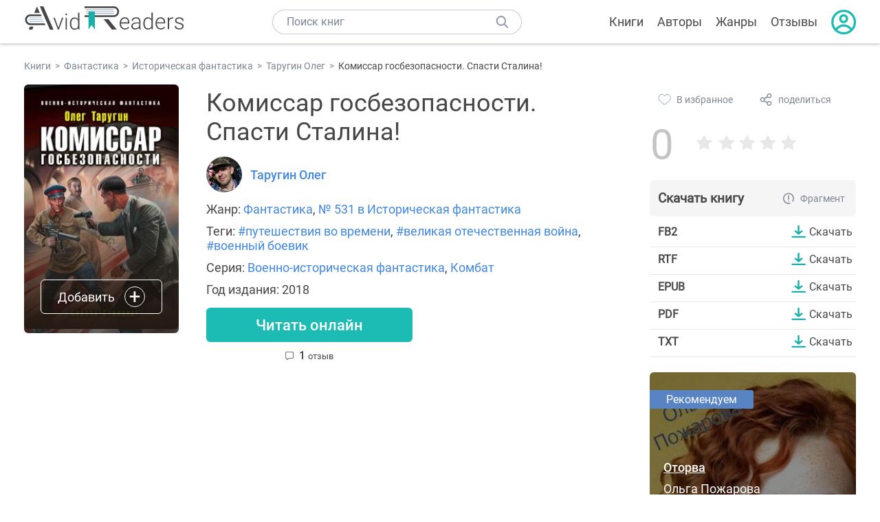

--- FILE ---
content_type: text/html; charset=UTF-8
request_url: https://avidreaders.ru/book/komissar-gosbezopasnosti-spasti-stalina.html
body_size: 8006
content:
<!DOCTYPE html><html lang="ru" prefix="og: http://ogp.me/ns# fb: http://ogp.me/ns/fb# books: http://ogp.me/ns/books#"><head><meta http-equiv="Content-Type" content="text/html; charset=UTF-8"><meta name="viewport" content="width=device-width, initial-scale=1"><title>"Комиссар госбезопасности. Спасти Сталина!" скачать fb2, rtf, epub, pdf, txt книгу Таругин Олег</title><meta name="description" content="Скачать бесплатно книгу Комиссар госбезопасности. Спасти Сталина! - Таругин Олег в форматах fb2, rtf, epub, pdf, txt или читать онлайн. Отзывы на книгу, похожие книги на Комиссар госбезопасности. Спасти Сталина!."><link rel="shortcut icon" type="image/x-icon" href="https://avidreaders.ru/images/favicon.ico"><link rel="apple-touch-icon" href="https://avidreaders.ru/images/apple-touch-icon.png"><link rel="apple-touch-icon" sizes="76x76" href="https://avidreaders.ru/images/apple-touch-icon-76x76.png"><link rel="apple-touch-icon" sizes="120x120" href="https://avidreaders.ru/images/apple-touch-icon-120x120.png"><link rel="apple-touch-icon" sizes="152x152" href="https://avidreaders.ru/images/apple-touch-icon-152x152.png"><link rel="apple-touch-icon" sizes="180x180" href="https://avidreaders.ru/images/apple-touch-icon-180x180.png"><meta property="og:type" content="books.book"><meta property="og:url" content="https://avidreaders.ru/book/komissar-gosbezopasnosti-spasti-stalina.html"><meta property="books:isbn" content="978-5-04-097537-2"><link rel="image_src" href="https://avidreaders.ru/pics/3/4/711834.jpeg"><meta property="og:image" content="https://avidreaders.ru/pics/3/4/711834.jpeg"><meta property="og:title" content="Комиссар госбезопасности. Спасти Сталина!"><meta property="og:description" content=" Заключительный том цикла романов о русском офицере из будущего Сергее Кобрине, начатого книгами «Комбат», «Комбриг», «Комдив», «Командарм». Благодаря действиям Кобрина и его товарищей к концу осени 1941 года немцы окончательно отброшены ..."><meta property="fb:app_id" content="621109648078412"><link rel="amphtml" href="https://avidreaders.ru/amp/book/komissar-gosbezopasnosti-spasti-stalina.html"><link href="/v/styles/main.min.css" rel="stylesheet"><link href="/v/styles/book.min.css" rel="stylesheet"><!-- Yandex.RTB --><script>window.yaContextCb = window.yaContextCb || []</script><script src="https://yandex.ru/ads/system/context.js" async></script></head><body><div class="header"><div class="page_container container"><div class="wrap_logo"><a class="logo" href="https://avidreaders.ru/"><img src="https://avidreaders.ru/v/images/logo.svg" alt="Электронная библиотека AvidReaders" title="Электронная библиотека AvidReaders"></a></div><div class="menu_btn"></div><div class="search-button_mobile"></div><div class="wrap_search m_search"><input id="search-txt" class="wrap_search__field" type="text" autocomplete="off" placeholder="Поиск книг"><div class="wrap_search__button"></div><div class="dropdown"></div></div><div class="header_menu"><ul><li class="header_menu__icon-book"><a href="https://avidreaders.ru/books/">Книги</a></li><li class="header_menu__icon-authors"><a href="https://avidreaders.ru/authors/">Авторы</a></li><li class="header_menu__icon-genres"><a href="https://avidreaders.ru/genre/">Жанры</a></li><li class="header_menu__icon-reviews"><a href="https://avidreaders.ru/reviews/">Отзывы</a></li><li class="auth"><div class="person_pic"><span class="auth_form"> Войти | Регистрация</span></div></li></ul></div></div></div><div class="container" itemtype="http://schema.org/Book" itemscope=""><ul class="breadcrumbs" itemscope itemtype="https://schema.org/BreadcrumbList"><li itemprop="itemListElement" itemscope itemtype="https://schema.org/ListItem"><a itemprop="item" href="https://avidreaders.ru/books/"><span itemprop="name">Книги</span></a><meta itemprop="position" content="1"></li><li itemprop="itemListElement" itemscope itemtype="https://schema.org/ListItem"><a itemprop="item" href="https://avidreaders.ru/genre/fantastika/"><span itemprop="name">Фантастика</span></a><meta itemprop="position" content="2"></li><li itemprop="itemListElement" itemscope itemtype="https://schema.org/ListItem"><a itemprop="item" href="https://avidreaders.ru/genre/istoricheskaya-fantastika/"><span itemprop="name">Историческая фантастика</span></a><meta itemprop="position" content="3"></li><li itemprop="itemListElement" itemscope itemtype="https://schema.org/ListItem"><a itemprop="item" href="https://avidreaders.ru/author/tarugin-oleg-vitalevich/"><span itemprop="name">Таругин Олег</span></a><meta itemprop="position" content="4"></li><li itemprop="itemListElement" itemscope itemtype="https://schema.org/ListItem"><span itemprop="name">Комиссар госбезопасности. Спасти Сталина!</span><meta itemprop="position" content="5"></li></ul><div class="wrap_cols relative top-info"><div class="left_clmn"><div class="book"><img itemprop="image" src="https://avidreaders.ru/pics/3/4/711834.jpeg" class="book__image" alt="Комиссар госбезопасности. Спасти Сталина!"><div class="book_action action__desktop"><button class="btn"><i class="add_icon"></i><span>Добавить</span></button><ul class="dropdown"><li><span class="user_action " data-bid="711834" data-action="reading"> Читаю </span></li><li><span class="user_action " data-bid="711834" data-action="want2read"> Хочу прочитать </span></li><li><span class="user_action " data-bid="711834" data-action="red"> Прочитал </span></li></ul></div></div><div class="book_info" data-bid="711834"><h1 itemprop="name" class="title_lvl1">Комиссар госбезопасности. Спасти Сталина!</h1><div class="author_wrapper"><div itemprop="author" class="author_info"><img src="/pics/authors/5/9/27859.jpeg" alt="Таругин Олег"><a href="https://avidreaders.ru/author/tarugin-oleg-vitalevich/"><span itemprop="name">Таругин Олег</span></a></div></div><div class="book-rating wrap_rate_block"><div class="book-rating__num zero">0</div><div ><div class="wrap_stars b-rating" data-type="books" data-type-id="711834"><div class="fill" style="width: 0%"></div><div title="1" data-rating="1" class="one-star star star1"></div><div title="2" data-rating="2" class="one-star star star2"></div><div title="3" data-rating="3" class="one-star star star3"></div><div title="4" data-rating="4" class="one-star star star4"></div><div title="5" data-rating="5" class="one-star star star5"></div></div><span class="book-rating__reviews-count vote_count"></span></div></div><div class="book_category"><p class="wrap_genre" itemprop="genre">Жанр: <a href="https://avidreaders.ru/genre/fantastika/">Фантастика</a>, <a href="https://avidreaders.ru/genre/istoricheskaya-fantastika/">№ 531 в Историческая фантастика</a></p><p class="wrap_genre">Теги: <a href="https://avidreaders.ru/tag/puteshestviya-vo-vremeni/">#путешествия во времени</a>, <a href="https://avidreaders.ru/tag/velikaya-otechestvennaya-voyna/">#великая отечественная война</a>, <a href="https://avidreaders.ru/tag/voennyy-boevik/">#военный боевик</a></p><div class="info">Серия: <a href='https://avidreaders.ru/serie/voenno-istoricheskaya-fantastika/'>Военно-историческая фантастика</a>, <a href='https://avidreaders.ru/serie/kombat/'>Комбат</a></div><div class="info">Год издания: 2018 </div></div><div id="read_online" data-p="" class="btn simple_btn read_online_btn after_read"> Читать онлайн </div><div class="users_count"><span class="num_plans reviews_cnt"><span class="num" style="display: inline;">1 </span>отзыв </span></div></div></div><div class="right_clmn"><div class="social-actions"><span class="social-actions__favorite user_action" data-bid="711834" data-action="favorite">В избранное</span><span class="social-actions__share">поделиться</span></div><div class="social-share"><!-- set class is_show--><span class="social-share__close"></span><div class="social-share__title title_lvl2">Поделиться</div><div class="goodshare sh-big" style="margin: 20px 0;"><div class="share-visible"><ins data-social="vkontakte"></ins><ins data-social="odnoklassniki"></ins><ins data-social="telegram"></ins><ins data-social="viber"></ins><ins data-social="whatsapp"></ins><ins data-social="sms"></ins><ins data-social="pinterest"></ins><input type="checkbox" id="social_share_more" hidden=""><label for="social_share_more"></label><div class="share-hidden"><div><ins data-social="facebook"></ins><ins data-social="liveinternet"></ins><ins data-social="livejournal"></ins><ins data-social="twitter"></ins><ins data-social="tumblr"></ins><ins data-social="buffer"></ins><ins data-social="reddit"></ins><ins data-social="surfingbird"></ins><ins data-social="pocket"></ins><ins data-social="xing"></ins><ins data-social="evernote"></ins><ins data-social="delicious"></ins><ins data-social="blogger"></ins><ins data-social="digg"></ins><ins data-social="instapaper"></ins><ins data-social="baidu"></ins><ins data-social="renren"></ins><ins data-social="weibo"></ins><ins data-social="mix"></ins><ins data-social="skype"></ins><ins data-social="linkedin"></ins><ins data-social="wechat"></ins><ins data-social="line"></ins></div></div></div></div><div class="social-share__form"><span class="social-share__field"></span><span data-u="https://avidreaders.ru/book/komissar-gosbezopasnosti-spasti-stalina.html" style="color: #4288e0; cursor: pointer;" class="social-share_copy_link">Скопировать ссылку</span></div></div><div class="download_block"><div class="download_block__title"><h2>Скачать книгу</h2><span class="download_block__info">Фрагмент</span></div><div><div class="format_download"><strong>fb2</strong><a class="btn" href="https://avidreaders.ru/download/komissar-gosbezopasnosti-spasti-stalina.html?f=fb2" title="скачать книгу в формате fb2" data-id="711834" data-format="fb2" rel="nofollow" > Скачать </a></div><div class="format_download"><strong>rtf</strong><a class="btn" href="https://avidreaders.ru/download/komissar-gosbezopasnosti-spasti-stalina.html?f=rtf" title="скачать книгу в формате rtf" data-id="711834" data-format="rtf" rel="nofollow" > Скачать </a></div><div class="format_download"><strong>epub</strong><a class="btn" href="https://avidreaders.ru/download/komissar-gosbezopasnosti-spasti-stalina.html?f=epub" title="скачать книгу в формате epub" data-id="711834" data-format="epub" rel="nofollow" > Скачать </a></div><div class="format_download"><strong>pdf</strong><a class="btn" href="https://avidreaders.ru/download/komissar-gosbezopasnosti-spasti-stalina.html?f=pdf" title="скачать книгу в формате pdf" data-id="711834" data-format="pdf" rel="nofollow" > Скачать </a></div><div class="format_download"><strong>txt</strong><a class="btn" href="https://avidreaders.ru/download/komissar-gosbezopasnosti-spasti-stalina.html?f=txt" title="скачать книгу в формате txt" data-id="711834" data-format="txt" rel="nofollow" > Скачать </a></div></div></div></div></div><div class="wrap_cols"><div class="left_clmn flex-column"><div class="top_ab" style="width: 100%;height: auto;margin: 10px 0;text-align: center;"><!-- Yandex.RTB R-A-435267-28 --><div id="yandex_rtb_R-A-435267-28" style="min-height: 300px;"></div><script>window.yaContextCb.push(() => { Ya.Context.AdvManager.render({ "blockId": "R-A-435267-28", "renderTo": "yandex_rtb_R-A-435267-28" }) }) </script></div><div class="wrap_description description" itemprop="description"><h2 class="title_lvl2">О книге "Комиссар госбезопасности. Спасти Сталина!"</h2><p> Заключительный том цикла романов о русском офицере из будущего Сергее Кобрине, начатого книгами «Комбат», «Комбриг», «Комдив», «Командарм». </p><p> Благодаря действиям Кобрина и его товарищей к концу осени 1941 года немцы окончательно отброшены от Москвы, и блицкрига, на который возлагались столь большие надежды, отныне не существует даже в планах. Ход Великой Отечественной изменился окончательно и бесповоротно. </p><p> Казалось бы, очередное задание успешно выполнено. Однако неожиданно выясняется, что еще ничего не закончилось. Сталин и Берия едва не погибают в результате серии покушений. Начиная разбираться в произошедшем, Сергей внезапно понимает, что организаторы террористических атак вовсе не гитлеровцы. </p><p> Получивший звание комиссара госбезопасности, Кобрин начинает «контригру». </p><p>На нашем сайте можно скачать книгу "Комиссар госбезопасности. Спасти Сталина!" в формате fb2, rtf, epub, pdf, txt или читать онлайн. Здесь так же можно перед прочтением обратиться к отзывам читателей, уже знакомых с книгой, и узнать их мнение. В интернет-магазине нашего партнера вы можете купить и прочитать книгу в бумажном варианте.</p></div><div class="seriess"><div class="with_btn"><h2 class="title_lvl2">Книга входит в серию <b>Военно-историческая фантастика</b></h2><a href="https://avidreaders.ru/serie/voenno-istoricheskaya-fantastika/" class="see_more btn">Все</a></div><div class="wrap_books_list slider" style="max-width: 840px"><div class="prev prev-6"></div><div class="next next-6"></div><div class="wrapper_slider swiper-container" id="wrap-6"><div class="slider swiper-wrapper wrapper-seriess"><div class=" swiper-slide slider_item active item"><a href="https://avidreaders.ru/book/boevoy-razvorot-i-16-dlya-popadanca.html" class="seriess-block"><span class="seriess-num">1</span><img src="https://avidreaders.ru/pics/6/1/149361.jpg" alt="Боевой разворот. И-16 для «попаданца»"><p>Боевой разворот. И-16 для «попаданца»</p></a></div><div class=" swiper-slide slider_item active item"><a href="https://avidreaders.ru/book/nashi-tanki-doydut-do-la-mansha.html" class="seriess-block"><img src="https://avidreaders.ru/pics/3/5/854035.jpeg" alt="Наши танки дойдут до Ла-Манша! Ядерный блицкриг СССР"><p>Наши танки дойдут до Ла-Манша! Ядерный блицкриг СССР</p></a></div><div class=" swiper-slide slider_item active item"><a href="https://avidreaders.ru/book/stalinskiy-sokol-komandarm.html" class="seriess-block"><img src="https://avidreaders.ru/pics/2/3/771823.jpeg" alt="Сталинский сокол. Командарм"><p>Сталинский сокол. Командарм</p></a></div><div class=" swiper-slide slider_item active item"><a href="https://avidreaders.ru/book/stalinskiy-sokol-marshal-aviacii.html" class="seriess-block"><img src="https://avidreaders.ru/pics/2/4/771824.jpeg" alt="Сталинский сокол. Маршал авиации"><p>Сталинский сокол. Маршал авиации</p></a></div><div class=" swiper-slide slider_item active item"><a href="https://avidreaders.ru/book/korrektirovschik-ostanovit-proryv.html" class="seriess-block"><img src="https://avidreaders.ru/pics/0/6/780906.jpeg" alt="Корректировщик. Остановить прорыв!"><p>Корректировщик. Остановить прорыв!</p></a></div><div class=" swiper-slide slider_item active item"><a href="https://avidreaders.ru/book/voyna-2020-kerchenskiy-uzel.html" class="seriess-block"><img src="https://avidreaders.ru/pics/2/1/788521.jpeg" alt="Война 2020. Керченский узел"><p>Война 2020. Керченский узел</p></a></div><div class=" swiper-slide slider_item active item"><a href="https://avidreaders.ru/book/voyna-si-2.html" class="seriess-block"><img src="https://avidreaders.ru/pics/9/9/743099.jpeg" alt="Война "><p>Война </p></a></div><div class=" swiper-slide slider_item active item"><a href="https://avidreaders.ru/book/esche-odin-popadanec-ch-2-si.html" class="seriess-block"><img src="https://avidreaders.ru/pics/1/5/742715.jpeg" alt="Еще один попаданец ч.2 "><p>Еще один попаданец ч.2 </p></a></div><div class=" swiper-slide slider_item active item"><a href="https://avidreaders.ru/book/kerchenskiy-uzel-2.html" class="seriess-block"><img src="https://avidreaders.ru/pics/4/7/832947.jpeg" alt="Керченский узел – 2"><p>Керченский узел – 2</p></a></div><div class=" swiper-slide slider_item active item"><a href="https://avidreaders.ru/book/mstitel-ubit-karatelya-sbornik.html" class="seriess-block"><img src="https://avidreaders.ru/pics/1/9/762219.jpeg" alt="Мститель. Убить карателя! "><p>Мститель. Убить карателя! </p></a></div></div></div></div></div><div class="reviews_container book-reviews"><div class="wrap-votes-cnt"><h2 class="title_lvl2">Отзывы читателей</h2><span>1</span></div><ul class="comments"><li id="cmt-460472" class="cmt" data-cmt-id="460472"><div class="cmt__top"><div class="user_pic without_pic">О</div><div class="overflow"><div class="cmt__top-info"><div class="user_name">Оптимист</div><div class="review_date">24 июл 2021</div></div><div class="user_rating"><div class="wrap_stars"><div class="fill" style="width: 100%;"></div></div></div></div></div><div class="review_text"><p>Вся серия замечательная. Прочитал с удовольствием на одном дыхании.</p></div><div class="cmt__actions"><div class="like"><div class="user_action like__icon" data-cid="460472" data-action="comment_like"></div><div>0</div></div><div class="reply_link">Ответить</div></div></li></ul><div id="comment-form" ><div class="comment-form review_form" data-type="books" data-type-id="711834" data-parent-id="0"><div class="wrap_stars" data-type="books" data-type-id="711834"><div class="fill usr-rating" style="width: 0"></div><div title="1" data-rating="1" class="one-star star star1"></div><div title="2" data-rating="2" class="one-star star star2"></div><div title="3" data-rating="3" class="one-star star star3"></div><div title="4" data-rating="4" class="one-star star star4"></div><div title="5" data-rating="5" class="one-star star star5"></div></div><div class="comment_hint"></div><input id="uname" placeholder="Введите ваше имя" class="form-control" type="text"><div class="fg-line fg-toggled"><textarea class="form-control auto-size comment_div" placeholder="Оставьте свой отзыв"></textarea></div><div class="error_msg"></div><button class="btn leave_comment">Добавить отзыв</button></div></div></div></div><div class="right_clmn"><div class="monthly-book"><img itemprop="image" data-src="https://avidreaders.ru/pics/9/5/1102195.jpeg" class="lazy-img" src="https://avidreaders.ru/images/b-default.jpg" alt="Оторва"><div class="book_genre blue">Рекомендуем</div><div class="monthly-book__info"><a href="https://avidreaders.ru/book/otorva-5.html" class="monthly-book__link">Оторва</a><div class="monthly-book__author">Ольга Пожарова</div></div></div><div style="margin: 10px 0 20px;"><!-- Yandex.RTB R-A-435267-25 --><div id="yandex_rtb_R-A-435267-25"></div><script>window.yaContextCb.push(() => { Ya.Context.AdvManager.render({ "blockId": "R-A-435267-25", "renderTo": "yandex_rtb_R-A-435267-25" }) }) </script></div></div></div><div class="wrap_sets"><div class="with_btn"><h2 class="title_lvl2">Подборки книг</h2><a href="https://avidreaders.ru/bookshelfs/" class="see_more btn">Все</a></div><div class="sets_container"><div class="item"><img height="230" width="300" class="lazy-img bookshelf" src="https://avidreaders.ru/images/bc-default.jpg" data-src="https://avidreaders.ru/sets/552.jpg" alt="Открой в себе творца: 10 книг об искусстве и творчестве"><a href="/bookshelf/otkroy-v-sebe-tvorca-10-knig.html"><div class="set_name"><p> Открой в себе творца: 10 книг об искусстве и творчестве </p></div></a></div><div class="item"><img height="230" width="300" class="lazy-img bookshelf" src="https://avidreaders.ru/images/bc-default.jpg" data-src="https://avidreaders.ru/sets/551.jpg" alt="Книги для создания новогоднего настроения"><a href="/bookshelf/knigi-dlya-sozdaniya-novogodnego-nastroeniya.html"><div class="set_name"><p> Книги для создания новогоднего настроения </p></div></a></div><div class="item"><img height="230" width="300" class="lazy-img bookshelf" src="https://avidreaders.ru/images/bc-default.jpg" data-src="https://avidreaders.ru/sets/550.jpg" alt="Чтение для зимних вечеров: под любое ваше настроение"><a href="/bookshelf/chtenie-dlya-zimnih-vecherov-pod-lyuboe.html"><div class="set_name"><p> Чтение для зимних вечеров: под любое ваше настроение </p></div></a></div><div class="item"><img height="230" width="300" class="lazy-img bookshelf" src="https://avidreaders.ru/images/bc-default.jpg" data-src="https://avidreaders.ru/sets/549.jpg" alt="Книги о психологии человека"><a href="/bookshelf/knigi-o-psihologii-cheloveka.html"><div class="set_name"><p> Книги о психологии человека </p></div></a></div><div class="item"><img height="230" width="300" class="lazy-img bookshelf" src="https://avidreaders.ru/images/bc-default.jpg" data-src="https://avidreaders.ru/sets/548.jpg" alt="Что почитать на Хэллоуин"><a href="/bookshelf/chto-pochitat-na-hellouin.html"><div class="set_name"><p> Что почитать на Хэллоуин </p></div></a></div></div></div><div class="wrap_books_list"><h2 class="title_lvl2">Похожие книги</h2><div class="books_list"><div class="item"><div class="item__book"><img class="lazy-img" src="https://avidreaders.ru/images/b-default.jpg" data-src="https://avidreaders.ru/pics/4/6/770346.jpeg" alt="Целитель. Спасти СССР!" title="Целитель. Спасти СССР!"><div class="hover_info"><a class="hover_info__button" href="https://avidreaders.ru/book/celitel-spasti-sssr.html">Скачать</a></div><!-- <div class="tap_ifo"></div>--></div><div class="bottom_info"><a href="https://avidreaders.ru/book/celitel-spasti-sssr.html" class="link_info"><span>Целитель. Спасти СССР!</span><p>Большаков Валерий Петрович</p></a><div class="book_rating"><div class="rating_stars"><div class="fill" style="width:78px;"></div></div><div class="rating_count"><b>4.06</b> (18)</div></div></div></div><div class="item"><div class="item__book"><img class="lazy-img" src="https://avidreaders.ru/images/b-default.jpg" data-src="https://avidreaders.ru/pics/9/2/561492.jpeg" alt="Спасти Козельск" title="Спасти Козельск"><div class="hover_info"><a class="hover_info__button" href="https://avidreaders.ru/book/spasti-kozelsk.html">Скачать</a></div><!-- <div class="tap_ifo"></div>--></div><div class="bottom_info"><a href="https://avidreaders.ru/book/spasti-kozelsk.html" class="link_info"><span>Спасти Козельск</span><p>Дашко Дмитрий</p></a><div class="book_rating"><div class="rating_stars"><div class="fill" style="width:48px;"></div></div><div class="rating_count"><b>2.5</b> (8)</div></div></div></div><div class="item"><div class="item__book"><img class="lazy-img" src="https://avidreaders.ru/images/b-default.jpg" data-src="https://avidreaders.ru/pics/7/4/541574.jpeg" alt="Позывной: «Москаль». Наш человек – лучший ас Сталина" title="Позывной: «Москаль». Наш человек – лучший ас Сталина"><div class="hover_info"><a class="hover_info__button" href="https://avidreaders.ru/book/pozyvnoy-moskal-nash-chelovek-luchshiy-as.html">Скачать</a></div><!-- <div class="tap_ifo"></div>--></div><div class="bottom_info"><a href="https://avidreaders.ru/book/pozyvnoy-moskal-nash-chelovek-luchshiy-as.html" class="link_info"><span>Позывной: «Москаль». Наш человек – лучший ас Сталина</span><p>Большаков Валерий Петрович</p></a><div class="book_rating"><div class="rating_stars"><div class="fill" style="width:60px;"></div></div><div class="rating_count"><b>3.14</b> (7)</div></div></div></div><div class="item"><div class="item__book"><img class="lazy-img" src="https://avidreaders.ru/images/b-default.jpg" data-src="https://avidreaders.ru/pics/8/6/553086.jpeg" alt="Позывной: «Варяг». Спасти Севастополь!" title="Позывной: «Варяг». Спасти Севастополь!"><div class="hover_info"><a class="hover_info__button" href="https://avidreaders.ru/book/pozyvnoy-varyag-spasti-sevastopol.html">Скачать</a></div><!-- <div class="tap_ifo"></div>--></div><div class="bottom_info"><a href="https://avidreaders.ru/book/pozyvnoy-varyag-spasti-sevastopol.html" class="link_info"><span>Позывной: «Варяг». Спасти Севастополь!</span><p>Большаков Валерий Петрович</p></a><div class="book_rating"><div class="rating_stars"><div class="fill" style="width:97px;"></div></div><div class="rating_count"><b>5</b> (1)</div></div></div></div><div class="item"><div class="item__book"><img class="lazy-img" src="https://avidreaders.ru/images/b-default.jpg" data-src="https://avidreaders.ru/pics/6/1/495661.jpeg" alt="Спасти Москву" title="Спасти Москву"><div class="hover_info"><a class="hover_info__button" href="https://avidreaders.ru/book/spasti-moskvu.html">Скачать</a></div><!-- <div class="tap_ifo"></div>--></div><div class="bottom_info"><a href="https://avidreaders.ru/book/spasti-moskvu.html" class="link_info"><span>Спасти Москву</span><p>Злотников Роман</p></a><div class="book_rating"><div class="rating_stars"><div class="fill" style="width:51px;"></div></div><div class="rating_count"><b>2.67</b> (6)</div></div></div></div></div></div><div class="wrap_books_list"><h2 class="title_lvl2">Другие книги автора</h2><div class="books_list"><div class="item"><div class="item__book"><img class="lazy-img" src="https://avidreaders.ru/images/b-default.jpg" data-src="https://avidreaders.ru/pics/9/0/64990.jpg" alt="В окопах времени" title="В окопах времени"><div class="hover_info"><a class="hover_info__button" href="https://avidreaders.ru/book/v-okopah-vremeni.html">Скачать</a></div><!-- <div class="tap_ifo"></div>--></div><div class="bottom_info"><a href="https://avidreaders.ru/book/v-okopah-vremeni.html" class="link_info"><span>В окопах времени</span><p>Алексей Махров, Борис Орлов, Таругин Олег, Андрей Величко, Анатолий Логинов, Алексей Ивакин, Артем Рыбаков и др.</p></a><div class="book_rating"><div class="rating_stars"><div class="fill" style="width:78px;"></div></div><div class="rating_count"><b>4.07</b> (105)</div></div></div></div><div class="item"><div class="item__book"><img class="lazy-img" src="https://avidreaders.ru/images/b-default.jpg" data-src="https://avidreaders.ru/pics/6/0/581360.jpeg" alt="Волкодавы СМЕРШа. Тихая война" title="Волкодавы СМЕРШа. Тихая война"><div class="hover_info"><a class="hover_info__button" href="https://avidreaders.ru/book/volkodavy-smersha-tihaya-voyna.html">Скачать</a></div><!-- <div class="tap_ifo"></div>--></div><div class="bottom_info"><a href="https://avidreaders.ru/book/volkodavy-smersha-tihaya-voyna.html" class="link_info"><span>Волкодавы СМЕРШа. Тихая война</span><p>Таругин Олег</p></a><div class="book_rating"><div class="rating_stars"><div class="fill" style="width:67px;"></div></div><div class="rating_count"><b>3.5</b> (30)</div></div></div></div><div class="item"><div class="item__book"><img class="lazy-img" src="https://avidreaders.ru/images/b-default.jpg" data-src="https://avidreaders.ru/pics/4/1/873541.jpeg" alt="Ледяной десант" title="Ледяной десант"><div class="hover_info"><a class="hover_info__button" href="https://avidreaders.ru/book/ledyanoy-desant.html">Скачать</a></div><!-- <div class="tap_ifo"></div>--></div><div class="bottom_info"><a href="https://avidreaders.ru/book/ledyanoy-desant.html" class="link_info"><span>Ледяной десант</span><p>Таругин Олег</p></a><div class="book_rating"><div class="rating_stars"><div class="fill" style="width:84px;"></div></div><div class="rating_count"><b>4.35</b> (51)</div></div></div></div><div class="item"><div class="item__book"><img class="lazy-img" src="https://avidreaders.ru/images/b-default.jpg" data-src="https://avidreaders.ru/pics/1/7/97417.jpg" alt="Перезагрузка. «Бывали хуже времена…»" title="Перезагрузка. «Бывали хуже времена…»"><div class="hover_info"><a class="hover_info__button" href="https://avidreaders.ru/book/perezagruzka-byvali-huzhe-vremena.html">Скачать</a></div><!-- <div class="tap_ifo"></div>--></div><div class="bottom_info"><a href="https://avidreaders.ru/book/perezagruzka-byvali-huzhe-vremena.html" class="link_info"><span>Перезагрузка. «Бывали хуже времена…»</span><p>Таругин Олег</p></a><div class="book_rating"><div class="rating_stars"><div class="fill" style="width:79px;"></div></div><div class="rating_count"><b>4.12</b> (70)</div></div></div></div><div class="item"><div class="item__book"><img class="lazy-img" src="https://avidreaders.ru/images/b-default.jpg" data-src="https://avidreaders.ru/pics/7/4/896274.jpeg" alt="Малая земля" title="Малая земля"><div class="hover_info"><a class="hover_info__button" href="https://avidreaders.ru/book/malaya-zemlya-2.html">Скачать</a></div><!-- <div class="tap_ifo"></div>--></div><div class="bottom_info"><a href="https://avidreaders.ru/book/malaya-zemlya-2.html" class="link_info"><span>Малая земля</span><p>Таругин Олег</p></a><div class="book_rating"><div class="rating_stars"><div class="fill" style="width:82px;"></div></div><div class="rating_count"><b>4.27</b> (26)</div></div></div></div></div></div><div class="update_info">Информация обновлена: <span><time class="updated" datetime="2021-07-24T17:36:33+03:00" content="2021-07-24T17:36:33+03:00" itemprop="dateModified">24.07.2021</time></span></div><div class="go_top_button"></div></div><div class="footer"><div class="container"> Подписывайтесь на нас: <div class="social_block social-likes_visible follow_block"><a href="https://vk.com/avidreadersru" target="_blank" rel="nofollow"><div class="social-likes__widget social-likes__widget_vkontakte" title="VKontakte"></div></a><a href="https://t.me/avidreadersru" target="_blank" rel="nofollow"><div class="social-likes__widget social-likes__widget_twitter" title="Telegram"></div></a></div><div class="copyright"><span> Copyright © 2026, AvidReaders.ru</span><span><a class="general_rules" href="https://avidreaders.ru/general_rules.html">Правила пользования </a></span><a href="https://avidreaders.ru/privacy.html">Правообладателям </a></div><div class="slogan">Читай только лучшее!</div></div></div><script> function onLoadS() { var script = document.createElement('script'); script.src = "https://avidreaders.ru/v/js/handlers.min.js"; document.body.appendChild(script); var style = document.createElement('link'); style.id = "goodshare_styles"; style.rel = 'stylesheet'; style.type = 'text/css'; style.media = 'all'; style.href = "/css/new/swiper.min.css"; style.onload = function () { var script = document.createElement('script'); script.src = "https://avidreaders.ru/js/swiper.min.js"; script.onload = function () { new Swiper("#wrap-1", { slidesPerView: "auto", nextButton: ".next-1", prevButton: ".prev-1", spaceBetween: 0, freeMode: !0, loop: !1, lazyLoading: !0, preloadImages: !1, lazyLoadingInPrevNext: !0, lazyLoadingInPrevNextAmount: 6 }); new Swiper("#wrap-2", { slidesPerView: "auto", nextButton: ".next-2", prevButton: ".prev-2", spaceBetween: 0, freeMode: !0, loop: !1, lazyLoading: !0, preloadImages: !1, lazyLoadingInPrevNext: !0, lazyLoadingInPrevNextAmount: 6 }); new Swiper("#wrap-3", { slidesPerView: "auto", nextButton: ".next-3", prevButton: ".prev-3", spaceBetween: 0, freeMode: !0, loop: !1, lazyLoading: !0, preloadImages: !1, lazyLoadingInPrevNext: !0, lazyLoadingInPrevNextAmount: 6 }); new Swiper("#wrap-4", { slidesPerView: "auto", nextButton: ".next-4", prevButton: ".prev-4", spaceBetween: 0, freeMode: !0, loop: !1, lazyLoading: !0, preloadImages: !1, lazyLoadingInPrevNext: !0, lazyLoadingInPrevNextAmount: 6 }); new Swiper("#wrap-5", { slidesPerView: "auto", nextButton: ".next-5", prevButton: ".prev-5", spaceBetween: 0, freeMode: !0, loop: !1, lazyLoading: !0, preloadImages: !1, lazyLoadingInPrevNext: !0, lazyLoadingInPrevNextAmount: 6 }); new Swiper("#wrap-6", { slidesPerView: "auto", nextButton: ".next-6", prevButton: ".prev-6", spaceBetween: 0, freeMode: !0, loop: !1, lazyLoading: !0, preloadImages: !1, lazyLoadingInPrevNext: !0, lazyLoadingInPrevNextAmount: 6 }); }; document.body.appendChild(script); }; document.body.appendChild(style); } </script><script src="https://avidreaders.ru/js/jquery.min.js" onload="onLoadS();" async></script><!-- Yandex.Metrika counter --><script> (function (m, e, t, r, i, k, a) { m[i] = m[i] || function () { (m[i].a = m[i].a || []).push(arguments) }; m[i].l = 1 * new Date(); k = e.createElement(t), a = e.getElementsByTagName(t)[0], k.async = 1, k.src = r, a.parentNode.insertBefore(k, a) })(window, document, "script", "https://mc.yandex.ru/metrika/tag.js", "ym"); ym(37683260, "init", {trackLinks: true, accurateTrackBounce: true});</script><noscript><div><img src="https://mc.yandex.ru/watch/37683260" style="position:absolute; left:-9999px;" alt=""></div></noscript><!-- /Yandex.Metrika counter --></body></html>